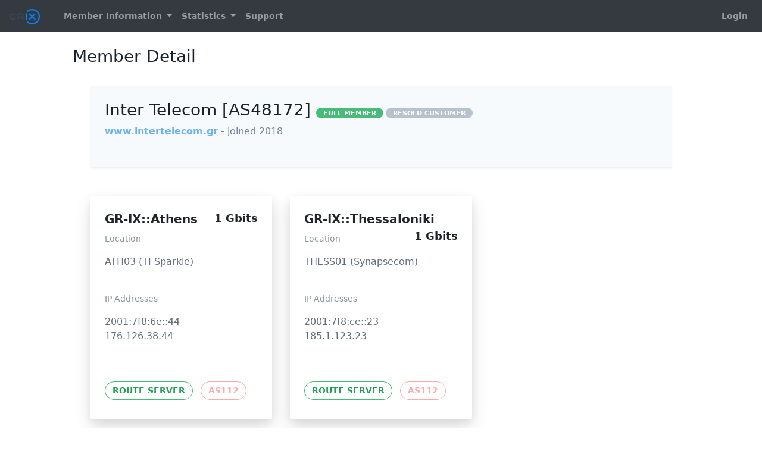

--- FILE ---
content_type: text/html; charset=UTF-8
request_url: https://portal.gr-ix.gr/customer/detail/45
body_size: 2879
content:
<!DOCTYPE html>
<html class="h-100" lang="en">

    <head>
        <!--  IXP MANAGER - template directory: resources/[views|skins] -->

        <base href="https://portal.gr-ix.gr/index.php">

        <meta http-equiv="Content-Type" content="text/html; charset=utf8" />
        <meta charset="utf-8">

        <title>
            GR-IX Members' Portal        </title>

        <meta name="viewport" content="width=device-width, initial-scale=1.0">
        <meta name="description" content="">
        <meta name="author" content="">
        <meta name="csrf-token" content="KrbKvMW8ZhBiOh1xYdN1ezp7NtEKc4ge2MypemJA">

        <link rel="stylesheet" type="text/css" href="https://portal.gr-ix.gr/css/ixp-pack.css?id=d40a6cec6e9cc599648d" />

        <link rel="shortcut icon" type="image/ico" href="https://portal.gr-ix.gr/images/grnet-favicon.png" />

                
    </head>

    <body class="d-flex flex-column h-100">
        <header>
            <nav class="navbar navbar-expand-lg navbar-dark bg-dark">
    <a class="navbar-brand" style="font-size:18px" href="https://portal.gr-ix.gr">
    <img class="tw-inline" style="max-height: 26px !important; margin-right: 1rem !important;" src="https://portal.gr-ix.gr/images/grix-logo.png">
    <!-- GR-IX Members' Portal -->
</a>

    <button class="navbar-toggler" type="button" data-toggle="collapse" data-target="#navbarSupportedContent" aria-controls="navbarSupportedContent" aria-expanded="false" aria-label="Toggle navigation">
        <i class="fa fa-ellipsis-v"></i>
    </button>

    <div class="collapse navbar-collapse" id="navbarSupportedContent">
        <ul class="navbar-nav mr-auto mt-2 mt-lg-0">
                            <li class="nav-item dropdown">
                    <a class="nav-link dropdown-toggle 1" href="#" id="navbarDropdown" role="button" data-toggle="dropdown" aria-haspopup="true" aria-expanded="false">
                        Member Information
                    </a>
                    <div class="dropdown-menu" aria-labelledby="navbarDropdown">
                        <a class="dropdown-item 1" href="https://portal.gr-ix.gr/customer/details">
                            Member Details
                        </a>
                        <a class="dropdown-item 1" href="https://portal.gr-ix.gr/customer/associates">
                            Associate Members                        </a>

                                            </div>
                </li>
            
            
            <li class="nav-item dropdown 1">
                <a class="nav-link dropdown-toggle" href="#" id="navbarDropdown" role="button" data-toggle="dropdown" aria-haspopup="true" aria-expanded="false">
                    Statistics
                </a>
                <div class="dropdown-menu" aria-labelledby="navbarDropdown">
                                            <a class="dropdown-item 1" href="https://portal.gr-ix.gr/statistics/ixp">
                            Overall Peering Graphs
                        </a>
                    
                                            <a class="dropdown-item 1" href="https://portal.gr-ix.gr/statistics/infrastructure">
                            Infrastructure Graphs
                        </a>
                    
                    
                                            <a class="dropdown-item 1" href="https://portal.gr-ix.gr/statistics/location">
                            Facility Graphs
                        </a>
                    
                                                                        <a class="dropdown-item 1" href="https://portal.gr-ix.gr/statistics/core-bundle/7">
                                Inter-Switch / PoP Graphs
                            </a>
                                            
                                            <a class="dropdown-item 1" href="https://portal.gr-ix.gr/statistics/switch">
                            Switch Aggregate Graphs
                        </a>
                    
                    
                                            <div class="dropdown-divider"></div>

                                                    <a class="dropdown-item 1" href="https://portal.gr-ix.gr/weather-map/1">Weathermap - Athens</a>
                                                    <a class="dropdown-item 1" href="https://portal.gr-ix.gr/weather-map/2">Weathermap - Thessaloniki</a>
                                                            </div>
            </li>

            <li class="nav-item">
                <a class="nav-link 1" href="https://portal.gr-ix.gr/public-content/support">
                    Support
                </a>
            </li>
        </ul>
        <ul class="navbar-nav mt-lg-0">
            <li class="nav-item">
                                    <a class="nav-link 1" href="https://portal.gr-ix.gr/login">
                        Login
                    </a>
                            </li>
        </ul>
    </div>
</nav>        </header>

        <div class="container-fluid">
            <div class="row" >
                                <div id="slide-reveal-overlay" class="collapse"></div>
                                    <main role="main" id="main-div" class="col-md-10 mx-sm-auto mt-2 pb-4">
                
                        <div class="d-flex justify-content-between flex-wrap flex-md-nowrap align-items-center pt-3 pb-2 mb-3 border-bottom">
                            <h3>
                                                                            Member Detail
    
                                </h3>
                            <div class="btn-toolbar mb-2 mb-md-0 ml-auto">
                                                                                            </div>
                        </div>

                        <div class="container-fluid">
                            <div class="col-sm-12">
                                
                                    <div class="row">
        <div class="col-lg-12">
            <div class="tw-bg-gray-100 shadow-sm tw-p-6">
                <div class="row">
                    <div class="col-12">
                        <h3>
                            Inter Telecom [AS48172]                            <span class="tw-text-sm">
    <span class="badge  badge-success">FULL MEMBER</span>

            <span class="badge  badge-secondary">RESOLD CUSTOMER</span>
    
</span>
                        </h3>

                        <p class="tw-mt-2">
                            <a href="http://www.intertelecom.gr/" target="_blank">
                                www.intertelecom.gr                            </a>

                            <span class="tw-text-gray-600">
                                - joined 2018                            </span>
                        </p>

                                                    <p class="tw-mt-6">
                                
                                                            </p>
                                            </div>

                                    </div>
            </div>

            
            <div class="row tw-mt-6">
                                                    <div class="col-12 col-md-6 col-xl-4 mt-4">
                        <div class="tw-max-w-sm tw-rounded-sm tw-overflow-hidden tw-shadow-lg">
                            <div class="tw-px-6 tw-py-6">
                                <div class="tw-font-bold tw-text-xl tw-mb-2">
                                                                            GR-IX::Athens                                    
                                    <span class="tw-block tw-float-right tw-ml-6 tw-text-lg tw-font-semibold">
                                        1 Gbits                                    </span>

                                </div>

                                                                    <p class="tw-text-grey-dark tw-text-sm">
                                        Location
                                    </p>
                                    <p class="tw-text-grey-darker tw-text-base">
                                        ATH03 (TI Sparkle)                                    </p>
                                                                <br>

                                                                                                            
                                        <p class="tw-text-grey-dark tw-text-sm">
                                            IP Addresses                                        </p>

                                        <p class="tw-text-grey-darker tw-text-base">
                                                                                            2001:7f8:6e::44                                                <br>
                                                                                                                                        176.126.38.44                                                <br>
                                            
                                                                                    </p>
                                        <br>
                                                                                                </div>

                            <div class="tw-px-6 tw-pb-8">
                                                                                                            
                                                                                                                                    <span class="tw-inline-block tw-border-1 tw-border-green-500 tw-p-1 tw-rounded-full tw-text-green-dark  tw-font-semibold tw-uppercase tw-text-sm tw-px-3 tw-py-1 tw-mr-2">
                                                                                            Route Server
                                            </span>
                                        
                                                                                                                                    <span class="tw-inline-block tw-border-1 tw-border-red-lighter tw-p-1 tw-rounded-full tw-text-red-lighter tw-font-semibold tw-uppercase tw-text-sm tw-px-3 tw-py-1 tw-mr-2">
                                                                                            AS112
                                            </span>
                                                                                                                                        </div>
                        </div>
                    </div>
                                    <div class="col-12 col-md-6 col-xl-4 mt-4">
                        <div class="tw-max-w-sm tw-rounded-sm tw-overflow-hidden tw-shadow-lg">
                            <div class="tw-px-6 tw-py-6">
                                <div class="tw-font-bold tw-text-xl tw-mb-2">
                                                                            GR-IX::Thessaloniki                                    
                                    <span class="tw-block tw-float-right tw-ml-6 tw-text-lg tw-font-semibold">
                                        1 Gbits                                    </span>

                                </div>

                                                                    <p class="tw-text-grey-dark tw-text-sm">
                                        Location
                                    </p>
                                    <p class="tw-text-grey-darker tw-text-base">
                                        THESS01 (Synapsecom)                                    </p>
                                                                <br>

                                                                                                            
                                        <p class="tw-text-grey-dark tw-text-sm">
                                            IP Addresses                                        </p>

                                        <p class="tw-text-grey-darker tw-text-base">
                                                                                            2001:7f8:ce::23                                                <br>
                                                                                                                                        185.1.123.23                                                <br>
                                            
                                                                                    </p>
                                        <br>
                                                                                                </div>

                            <div class="tw-px-6 tw-pb-8">
                                                                                                            
                                                                                                                                    <span class="tw-inline-block tw-border-1 tw-border-green-500 tw-p-1 tw-rounded-full tw-text-green-dark  tw-font-semibold tw-uppercase tw-text-sm tw-px-3 tw-py-1 tw-mr-2">
                                                                                            Route Server
                                            </span>
                                        
                                                                                                                                    <span class="tw-inline-block tw-border-1 tw-border-red-lighter tw-p-1 tw-rounded-full tw-text-red-lighter tw-font-semibold tw-uppercase tw-text-sm tw-px-3 tw-py-1 tw-mr-2">
                                                                                            AS112
                                            </span>
                                                                                                                                        </div>
                        </div>
                    </div>
                            </div>
        </div>
    </div>
                            </div>

                        </div>


                    </main>

            </div> <!-- </div class="row"> -->

        </div> <!-- </div class="container"> -->

        <footer class="footer p-3 mt-auto bg-dark">
    <div class="navbar-nav w-100 text-light text-center">
        <div>

            <small>
            Greek Internet Exchange
            IXP Manager V6.3.1
            &nbsp;&nbsp;&nbsp;&nbsp;|&nbsp;&nbsp;&nbsp;&nbsp;

            
                Copyright &copy; 2009 - 2026 Internet Neutral Exchange Association CLG

            
            &nbsp;&nbsp;&nbsp;&nbsp;|&nbsp;&nbsp;&nbsp;&nbsp;

            Discover IXP Manager at:

            <a href="https://www.ixpmanager.org/">
                <i class="fa fa-globe fa-inverse mx-1"></i>
            </a>

            <a href="https://www.facebook.com/ixpmanager">
                <i class="fa fa-facebook fa-inverse mx-1" ></i>
            </a>

            <a  href="https://twitter.com/ixpmanager">
                <i class="fa fa-twitter fa-inverse mx-1"></i>
            </a>

            <a  href="https://github.com/inex/IXP-Manager">
                <i class="fa fa-github fa-inverse mx-1"></i>
            </a>

            <a  href="https://docs.ixpmanager.org/">
                <i class="fa fa-book fa-inverse mx-1"></i>
            </a>


            </small>

        </div>
    </div>
</footer>


        <script>
            const WHOIS_ASN_URL             = "https://portal.gr-ix.gr/api/v4/aut-num";
            const WHOIS_PREFIX_URL          = "https://portal.gr-ix.gr/api/v4/prefix-whois";
            const MARKDOWN_URL              = "https://portal.gr-ix.gr/api/v4/utils/markdown";
            const DATATABLE_STATE_DURATION  = 0;
        </script>
        <script type="text/javascript" src="https://portal.gr-ix.gr/js/ixp-pack.js?id=8e9b98cde1d547b82347"></script>

        <script>

            $( ".chzn-select" ).select2({ width: '100%', placeholder: function() {
                $(this).data('placeholder');
            }});

            $( ".chzn-select-tag" ).select2({ width: '100%', tags: true, placeholder: function() {
                $(this).data('placeholder');
            }});

            $( ".chzn-select-deselect" ).select2({ width: '100%', allowClear: true, placeholder: function() {
                $(this).data('placeholder');
            }});

            $( ".chzn-select-deselect-tag" ).select2({ width: '100%', allowClear: true, tags: true, placeholder: function() {
                $(this).data('placeholder');
            }});

            

        </script>


                
        
    </body>
</html>
